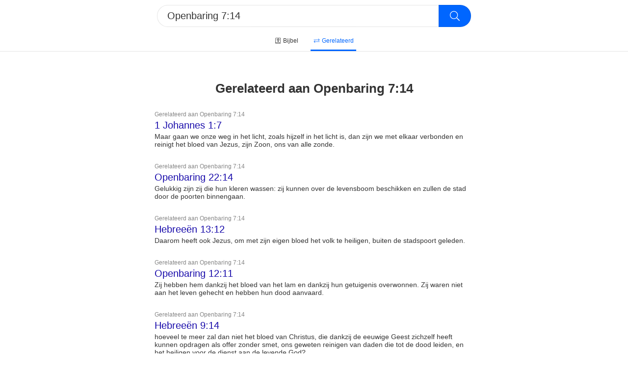

--- FILE ---
content_type: text/html; charset=utf-8
request_url: https://www.opendebijbel.nl/?search=Openbaring+7%3A14&t=reference
body_size: 5088
content:
<!DOCTYPE html><html><head><script async="" src="https://www.googletagmanager.com/gtag/js?id=UA-82243771-1"></script><script>
            window.dataLayer = window.dataLayer || [];
            function gtag(){dataLayer.push(arguments);}
            gtag('js', new Date());
            gtag('config', 'UA-82243771-1', {
              page_path: window.location.pathname,
            });
          </script><link rel="search" type="application/opensearchdescription+xml" title="Open de Bijbel" href="/opensearch.xml"/><meta name="viewport" content="width=device-width"/><meta charSet="utf-8"/><title>Gerelateerd aan Openbaring 7:14</title><link rel="icon" href="/favicon.ico"/><link rel="canonical" href="/?search=openbaring 7:14&amp;t=reference"/><meta name="next-head-count" content="5"/><link rel="preload" href="/_next/static/css/60d27b16fb8965615cd5.css" as="style"/><link rel="stylesheet" href="/_next/static/css/60d27b16fb8965615cd5.css" data-n-g=""/><noscript data-n-css=""></noscript><link rel="preload" href="/_next/static/chunks/main-c21a26cfea2fc746cacf.js" as="script"/><link rel="preload" href="/_next/static/chunks/webpack-982b7ed46289d4ccc74e.js" as="script"/><link rel="preload" href="/_next/static/chunks/framework.8994e2240bb3bb89a446.js" as="script"/><link rel="preload" href="/_next/static/chunks/958b4c57.84eea066551e7e1a72bd.js" as="script"/><link rel="preload" href="/_next/static/chunks/c943faba.c0609bffd1af5daa7176.js" as="script"/><link rel="preload" href="/_next/static/chunks/3ef630e34cd10ba68f9d468ac363ff81c534e1e9.1f52a3ec41a5d5095e70.js" as="script"/><link rel="preload" href="/_next/static/chunks/71247caf95475e3ea7f9a0f8a30beb258b23d005.2c2db121ae8d8619b59b.js" as="script"/><link rel="preload" href="/_next/static/chunks/pages/_app-0b1b1e0016f9a2e2d20e.js" as="script"/><link rel="preload" href="/_next/static/chunks/pages/index-a88d0f8d189d109325f7.js" as="script"/></head><body><div id="__next"><div class="container"><main><div></div><div class="search-bar sticky"><form><div class="search-holder"><input type="search" name="search" novalidate="" autoCorrect="off" autoCapitalize="off" spellcheck="false" placeholder="fil 4:3 of psalm 36:8-10" enterkeyhint="search" aria-label="Doorzoek de bijbel"/><div class="icon"><svg aria-hidden="true" focusable="false" data-prefix="fal" data-icon="search" class="svg-inline--fa fa-search fa-w-16 fa-fw " role="img" xmlns="http://www.w3.org/2000/svg" viewBox="0 0 512 512"><path fill="currentColor" d="M508.5 481.6l-129-129c-2.3-2.3-5.3-3.5-8.5-3.5h-10.3C395 312 416 262.5 416 208 416 93.1 322.9 0 208 0S0 93.1 0 208s93.1 208 208 208c54.5 0 104-21 141.1-55.2V371c0 3.2 1.3 6.2 3.5 8.5l129 129c4.7 4.7 12.3 4.7 17 0l9.9-9.9c4.7-4.7 4.7-12.3 0-17zM208 384c-97.3 0-176-78.7-176-176S110.7 32 208 32s176 78.7 176 176-78.7 176-176 176z"></path></svg></div><input type="submit"/></div></form><div class="search-options"><a class="search-option" href="/?search=Openbaring+7%3A14&amp;t=bible"><svg aria-hidden="true" focusable="false" data-prefix="fal" data-icon="bible" class="svg-inline--fa fa-bible fa-w-14 fa-fw " role="img" xmlns="http://www.w3.org/2000/svg" viewBox="0 0 448 512"><path fill="currentColor" d="M448 392V24c0-13.3-10.7-24-24-24H80C35.8 0 0 35.8 0 80v368c0 35.35 28.65 64 64 64h372c6.6 0 12-5.4 12-12v-8c0-6.6-5.4-12-12-12h-3.3c-4-20.2-3.2-49.7.4-65.8 8.7-3.6 14.9-12.2 14.9-22.2zm-43.7 88H64c-17.67 0-32-14.33-32-32s14.33-32 32-32h340.3c-2.9 18.8-3.1 43.6 0 64zm11.7-96H64c-11.72 0-22.55 3.38-32 8.88V80c0-26.5 21.5-48 48-48h336v352zM152 224h40v104c0 13.23 10.78 24 24 24h48c13.22 0 24-10.77 24-24V224h40c13.22 0 24-10.77 24-24v-48c0-13.23-10.78-24-24-24h-40V88c0-13.23-10.78-24-24-24h-48c-13.22 0-24 10.77-24 24v40h-40c-13.22 0-24 10.77-24 24v48c0 13.23 10.78 24 24 24zm8-64h64V96h32v64h64v32h-64v128h-32V192h-64v-32z"></path></svg>Bijbel</a><a class="search-option active" href="/?search=Openbaring+7%3A14&amp;t=reference"><svg aria-hidden="true" focusable="false" data-prefix="fal" data-icon="exchange" class="svg-inline--fa fa-exchange fa-w-16 fa-fw " role="img" xmlns="http://www.w3.org/2000/svg" viewBox="0 0 512 512"><path fill="currentColor" d="M508.485 184.485l-92.485 92c-4.687 4.686-12.284 4.686-16.97 0l-7.071-7.07c-4.687-4.686-4.687-12.284 0-16.971L452.893 192H12c-6.627 0-12-5.373-12-12v-8c0-6.627 5.373-12 12-12h440.905l-60.946-60.444c-4.687-4.686-4.687-12.284 0-16.971l7.07-7.07c4.687-4.686 12.284-4.686 16.971 0l92.485 92c4.687 4.686 4.686 12.284 0 16.97zm-504.97 160l92.485 92c4.687 4.686 12.284 4.686 16.971 0l7.07-7.07c4.687-4.686 4.687-12.284 0-16.971L59.095 352H500c6.627 0 12-5.373 12-12v-8c0-6.627-5.373-12-12-12H59.107l60.934-60.444c4.687-4.686 4.687-12.284 0-16.971l-7.071-7.07c-4.686-4.686-12.284-4.687-16.97 0l-92.485 92c-4.686 4.686-4.687 12.284 0 16.97z"></path></svg>Gerelateerd</a></div></div><div style="height:105px"></div><div style="height:3rem"></div><h1>Gerelateerd aan Openbaring 7:14</h1><div class="search-results"><div class="search-result-item"><cite class="cite">Gerelateerd aan Openbaring 7:14</cite><a title="1 Johannes 1:7" href="/?search=1%20Johannes%201:7"><h2>1 Johannes 1:7</h2></a><div class="content">Maar gaan we onze weg in het licht, zoals hijzelf in het licht is, dan zijn we met elkaar verbonden en reinigt het bloed van Jezus, zijn Zoon, ons van alle zonde.</div></div><div class="search-result-item"><cite class="cite">Gerelateerd aan Openbaring 7:14</cite><a title="Openbaring 22:14" href="/?search=Openbaring%2022:14"><h2>Openbaring 22:14</h2></a><div class="content">Gelukkig zijn zij die hun kleren wassen: zij kunnen over de levensboom beschikken en zullen de stad door de poorten binnengaan.</div></div><div class="search-result-item"><cite class="cite">Gerelateerd aan Openbaring 7:14</cite><a title="Hebreeën 13:12" href="/?search=Hebree%C3%ABn%2013:12"><h2>Hebreeën 13:12</h2></a><div class="content">Daarom heeft ook Jezus, om met zijn eigen bloed het volk te heiligen, buiten de stadspoort geleden.</div></div><div class="search-result-item"><cite class="cite">Gerelateerd aan Openbaring 7:14</cite><a title="Openbaring 12:11" href="/?search=Openbaring%2012:11"><h2>Openbaring 12:11</h2></a><div class="content">Zij hebben hem dankzij het bloed van het lam en dankzij hun getuigenis overwonnen. Zij waren niet aan het leven gehecht en hebben hun dood aanvaard.</div></div><div class="search-result-item"><cite class="cite">Gerelateerd aan Openbaring 7:14</cite><a title="Hebreeën 9:14" href="/?search=Hebree%C3%ABn%209:14"><h2>Hebreeën 9:14</h2></a><div class="content">hoeveel te meer zal dan niet het bloed van Christus, die dankzij de eeuwige Geest zichzelf heeft kunnen opdragen als offer zonder smet, ons geweten reinigen van daden die tot de dood leiden, en het heiligen voor de dienst aan de levende God?</div></div><div class="search-result-item"><cite class="cite">Gerelateerd aan Openbaring 7:14</cite><a title="Openbaring 1:5" href="/?search=Openbaring%201:5"><h2>Openbaring 1:5</h2></a><div class="content">en van Jezus Christus, de betrouwbare getuige, de eerstgeborene van de doden, de heerser over de vorsten van de aarde. Aan hem die ons liefheeft en ons van onze zonden heeft bevrijd door zijn bloed,</div></div><div class="search-result-item"><cite class="cite">Gerelateerd aan Openbaring 7:14</cite><a title="Zacharia 3:3" href="/?search=Zacharia%203:3"><h2>Zacharia 3:3</h2></a><div class="content">Nu was Jozua in vuile kleren voor de engel verschenen.</div></div><div class="search-result-item"><cite class="cite">Gerelateerd aan Openbaring 7:14</cite><a title="Jesaja 1:18" href="/?search=Jesaja%201:18"><h2>Jesaja 1:18</h2></a><div class="content">De HEER zegt: Laten we zien wie er in zijn recht staat. Al zijn je zonden rood als scharlaken, ze worden wit als sneeuw, al zijn ze rood als purper, ze worden wit als wol.</div></div><div class="search-result-item"><cite class="cite">Gerelateerd aan Openbaring 7:14</cite><a title="Efeze 5:26" href="/?search=Efeze%205:26"><h2>Efeze 5:26</h2></a><div class="content">om haar te heiligen, haar te reinigen met water en woorden</div></div><div class="search-result-item"><cite class="cite">Gerelateerd aan Openbaring 7:14</cite><a title="Openbaring 5:9" href="/?search=Openbaring%205:9"><h2>Openbaring 5:9</h2></a><div class="content">En ze zetten een nieuw lied in: i &#x27;U verdient het om de boekrol te ontvangen en zijn zegels te verbreken. Want u bent geslacht en met uw bloed hebt u voor God mensen gekocht uit alle landen en volken, van elke stam en taal.</div></div><div class="search-result-item"><cite class="cite">Gerelateerd aan Openbaring 7:14</cite><a title="1 Petrus 1:19" href="/?search=1%20Petrus%201:19"><h2>1 Petrus 1:19</h2></a><div class="content">maar met kostbaar bloed, van een lam zonder smet of gebrek, van Christus.</div></div><div class="search-result-item"><cite class="cite">Gerelateerd aan Openbaring 7:14</cite><a title="1 Korinthe 6:11" href="/?search=1%20Korinthe%206:11"><h2>1 Korinthe 6:11</h2></a><div class="content">Sommigen van u zijn dat ooit geweest, maar u bent gereinigd, u bent geheiligd, u bent rechtvaardig verklaard in de naam van de Heer Jezus Christus en door de Geest van onze God.</div></div><div class="search-result-item"><cite class="cite">Gerelateerd aan Openbaring 7:14</cite><a title="Mattheüs 24:21" href="/?search=Matthe%C3%BCs%2024:21"><h2>Mattheüs 24:21</h2></a><div class="content">Want het zal een tijd zijn van enorme verschrikkingen, zoals er sinds het ontstaan van de wereld tot nu nooit geweest zijn en er ook niet meer zullen komen.</div></div><div class="search-result-item"><cite class="cite">Gerelateerd aan Openbaring 7:14</cite><a title="Johannes 13:8" href="/?search=Johannes%2013:8"><h2>Johannes 13:8</h2></a><div class="content">‘O nee, ‘zei Petrus, ‘míjn voeten zult u niet wassen, nooit!’ Maar toen Jezus zei: ‘Als ik ze niet mag wassen, kun je niet bij mij horen,‘</div></div><div class="search-result-item"><cite class="cite">Gerelateerd aan Openbaring 7:14</cite><a title="Zacharia 13:1" href="/?search=Zacharia%2013:1"><h2>Zacharia 13:1</h2></a><div class="content">Op die dag zal er een bron ontspringen waarin de nakomelingen van David en de inwoners van Jeruzalem hun zonde en onreinheid kunnen afwassen.</div></div><div class="search-result-item"><cite class="cite">Gerelateerd aan Openbaring 7:14</cite><a title="Handelingen 14:22" href="/?search=Handelingen%2014:22"><h2>Handelingen 14:22</h2></a><div class="content">Ze bemoedigden de leerlingen en spoorden hen aan te volharden in het geloof, maar wezen hun erop ‘dat wij pas na veel beproevingen het koninkrijk van God binnen kunnen gaan’.</div></div><div class="search-result-item"><cite class="cite">Gerelateerd aan Openbaring 7:14</cite><a title="Johannes 16:33" href="/?search=Johannes%2016:33"><h2>Johannes 16:33</h2></a><div class="content">Ik heb dit gezegd opdat jullie vrede vinden bij mij. Jullie zullen het zwaar te verduren krijgen in de wereld, maar houd moed: ik heb de wereld overwonnen.’</div></div><div class="search-result-item"><cite class="cite">Gerelateerd aan Openbaring 7:14</cite><a title="Openbaring 2:9" href="/?search=Openbaring%202:9"><h2>Openbaring 2:9</h2></a><div class="content">Ik weet van de ellende en de armoede waarin u verkeert, hoewel u rijk bent. Ik weet hoe u belasterd wordt door mensen die zich Joden noemen en het niet zijn, maar bij Satan horen.</div></div><div class="search-result-item"><cite class="cite">Gerelateerd aan Openbaring 7:14</cite><a title="Romeinen 5:3" href="/?search=Romeinen%205:3"><h2>Romeinen 5:3</h2></a><div class="content">En dat niet alleen, we prijzen ons zelfs gelukkig onder alle ellende, omdat we weten dat ellende tot volharding leidt,</div></div><div class="search-result-item"><cite class="cite">Gerelateerd aan Openbaring 7:14</cite><a title="Openbaring 17:6" href="/?search=Openbaring%2017:6"><h2>Openbaring 17:6</h2></a><div class="content">Ik zag dat de vrouw dronken was van het bloed van de heiligen en het bloed van hen die van Jezus hadden getuigd. Ik was ontzet toen ik haar zag.</div></div></div><div class="paging"><div class="between"></div><div class="page active">1</div><div class="page">2</div><div class="button"><div>Volgende</div><svg aria-hidden="true" focusable="false" data-prefix="fal" data-icon="chevron-right" class="svg-inline--fa fa-chevron-right fa-w-8 fa-fw " role="img" xmlns="http://www.w3.org/2000/svg" viewBox="0 0 256 512"><path fill="currentColor" d="M17.525 36.465l-7.071 7.07c-4.686 4.686-4.686 12.284 0 16.971L205.947 256 10.454 451.494c-4.686 4.686-4.686 12.284 0 16.971l7.071 7.07c4.686 4.686 12.284 4.686 16.97 0l211.051-211.05c4.686-4.686 4.686-12.284 0-16.971L34.495 36.465c-4.686-4.687-12.284-4.687-16.97 0z"></path></svg></div><div class="button"><svg aria-hidden="true" focusable="false" data-prefix="fal" data-icon="chevron-double-right" class="svg-inline--fa fa-chevron-double-right fa-w-12 fa-fw " role="img" xmlns="http://www.w3.org/2000/svg" viewBox="0 0 384 512"><path fill="currentColor" d="M34.5 36.5l211.1 211c4.7 4.7 4.7 12.3 0 17l-211.1 211c-4.7 4.7-12.3 4.7-17 0l-7.1-7.1c-4.7-4.7-4.7-12.3 0-17L205.9 256 10.5 60.5c-4.7-4.7-4.7-12.3 0-17l7.1-7.1c4.6-4.6 12.2-4.6 16.9.1zm111 0l-7.1 7.1c-4.7 4.7-4.7 12.3 0 17L333.9 256 138.5 451.5c-4.7 4.7-4.7 12.3 0 17l7.1 7.1c4.7 4.7 12.3 4.7 17 0l211.1-211c4.7-4.7 4.7-12.3 0-17l-211.1-211c-4.8-4.8-12.4-4.8-17.1-.1z"></path></svg></div></div></main><footer><a class="typeform-share button" href="https://opendebijbel.typeform.com/to/Zt8mE8" target="_blank">Feedback geven? Graag!</a><div class="divider">•</div><a target="_blank" href="/changelog">Changelog</a></footer></div></div><script id="__NEXT_DATA__" type="application/json">{"props":{"pageProps":{"title":"Gerelateerd aan Openbaring 7:14","results":{"count":23,"results":[{"cite":"Gerelateerd aan Openbaring 7:14","link":"/?search=1 Johannes 1:7","title":"1 Johannes 1:7","description":"Maar gaan we onze weg in het licht, zoals hijzelf in het licht is, dan zijn we met elkaar verbonden en reinigt het bloed van Jezus, zijn Zoon, ons van alle zonde.","votes":33},{"cite":"Gerelateerd aan Openbaring 7:14","link":"/?search=Openbaring 22:14","title":"Openbaring 22:14","description":"Gelukkig zijn zij die hun kleren wassen: zij kunnen over de levensboom beschikken en zullen de stad door de poorten binnengaan.","votes":29},{"cite":"Gerelateerd aan Openbaring 7:14","link":"/?search=Hebreeën 13:12","title":"Hebreeën 13:12","description":"Daarom heeft ook Jezus, om met zijn eigen bloed het volk te heiligen, buiten de stadspoort geleden.","votes":25},{"cite":"Gerelateerd aan Openbaring 7:14","link":"/?search=Openbaring 12:11","title":"Openbaring 12:11","description":"Zij hebben hem dankzij het bloed van het lam en dankzij hun getuigenis overwonnen. Zij waren niet aan het leven gehecht en hebben hun dood aanvaard.","votes":23},{"cite":"Gerelateerd aan Openbaring 7:14","link":"/?search=Hebreeën 9:14","title":"Hebreeën 9:14","description":"hoeveel te meer zal dan niet het bloed van Christus, die dankzij de eeuwige Geest zichzelf heeft kunnen opdragen als offer zonder smet, ons geweten reinigen van daden die tot de dood leiden, en het heiligen voor de dienst aan de levende God?","votes":22},{"cite":"Gerelateerd aan Openbaring 7:14","link":"/?search=Openbaring 1:5","title":"Openbaring 1:5","description":"en van Jezus Christus, de betrouwbare getuige, de eerstgeborene van de doden, de heerser over de vorsten van de aarde. Aan hem die ons liefheeft en ons van onze zonden heeft bevrijd door zijn bloed,","votes":21},{"cite":"Gerelateerd aan Openbaring 7:14","link":"/?search=Zacharia 3:3","title":"Zacharia 3:3","description":"Nu was Jozua in vuile kleren voor de engel verschenen.","votes":15},{"cite":"Gerelateerd aan Openbaring 7:14","link":"/?search=Jesaja 1:18","title":"Jesaja 1:18","description":"De HEER zegt: Laten we zien wie er in zijn recht staat. Al zijn je zonden rood als scharlaken, ze worden wit als sneeuw, al zijn ze rood als purper, ze worden wit als wol.","votes":15},{"cite":"Gerelateerd aan Openbaring 7:14","link":"/?search=Efeze 5:26","title":"Efeze 5:26","description":"om haar te heiligen, haar te reinigen met water en woorden","votes":13},{"cite":"Gerelateerd aan Openbaring 7:14","link":"/?search=Openbaring 5:9","title":"Openbaring 5:9","description":"En ze zetten een nieuw lied in: i 'U verdient het om de boekrol te ontvangen en zijn zegels te verbreken. Want u bent geslacht en met uw bloed hebt u voor God mensen gekocht uit alle landen en volken, van elke stam en taal.","votes":12},{"cite":"Gerelateerd aan Openbaring 7:14","link":"/?search=1 Petrus 1:19","title":"1 Petrus 1:19","description":"maar met kostbaar bloed, van een lam zonder smet of gebrek, van Christus.","votes":12},{"cite":"Gerelateerd aan Openbaring 7:14","link":"/?search=1 Korinthe 6:11","title":"1 Korinthe 6:11","description":"Sommigen van u zijn dat ooit geweest, maar u bent gereinigd, u bent geheiligd, u bent rechtvaardig verklaard in de naam van de Heer Jezus Christus en door de Geest van onze God.","votes":11},{"cite":"Gerelateerd aan Openbaring 7:14","link":"/?search=Mattheüs 24:21","title":"Mattheüs 24:21","description":"Want het zal een tijd zijn van enorme verschrikkingen, zoals er sinds het ontstaan van de wereld tot nu nooit geweest zijn en er ook niet meer zullen komen.","votes":9},{"cite":"Gerelateerd aan Openbaring 7:14","link":"/?search=Johannes 13:8","title":"Johannes 13:8","description":"‘O nee, ‘zei Petrus, ‘míjn voeten zult u niet wassen, nooit!’ Maar toen Jezus zei: ‘Als ik ze niet mag wassen, kun je niet bij mij horen,‘","votes":6},{"cite":"Gerelateerd aan Openbaring 7:14","link":"/?search=Zacharia 13:1","title":"Zacharia 13:1","description":"Op die dag zal er een bron ontspringen waarin de nakomelingen van David en de inwoners van Jeruzalem hun zonde en onreinheid kunnen afwassen.","votes":6},{"cite":"Gerelateerd aan Openbaring 7:14","link":"/?search=Handelingen 14:22","title":"Handelingen 14:22","description":"Ze bemoedigden de leerlingen en spoorden hen aan te volharden in het geloof, maar wezen hun erop ‘dat wij pas na veel beproevingen het koninkrijk van God binnen kunnen gaan’.","votes":4},{"cite":"Gerelateerd aan Openbaring 7:14","link":"/?search=Johannes 16:33","title":"Johannes 16:33","description":"Ik heb dit gezegd opdat jullie vrede vinden bij mij. Jullie zullen het zwaar te verduren krijgen in de wereld, maar houd moed: ik heb de wereld overwonnen.’","votes":4},{"cite":"Gerelateerd aan Openbaring 7:14","link":"/?search=Openbaring 2:9","title":"Openbaring 2:9","description":"Ik weet van de ellende en de armoede waarin u verkeert, hoewel u rijk bent. Ik weet hoe u belasterd wordt door mensen die zich Joden noemen en het niet zijn, maar bij Satan horen.","votes":4},{"cite":"Gerelateerd aan Openbaring 7:14","link":"/?search=Romeinen 5:3","title":"Romeinen 5:3","description":"En dat niet alleen, we prijzen ons zelfs gelukkig onder alle ellende, omdat we weten dat ellende tot volharding leidt,","votes":4},{"cite":"Gerelateerd aan Openbaring 7:14","link":"/?search=Openbaring 17:6","title":"Openbaring 17:6","description":"Ik zag dat de vrouw dronken was van het bloed van de heiligen en het bloed van hen die van Jezus hadden getuigd. Ik was ontzet toen ik haar zag.","votes":3}]},"bibleDetected":"Openbaring 7:14","locationsDetected":false,"relatedDetected":23,"status":200,"search":"Openbaring 7:14","searchTab":"reference","page":1},"__N_SSP":true},"page":"/","query":{"search":"Openbaring 7:14","t":"reference"},"buildId":"3REunzGsw3c3GSD5VomST","isFallback":false,"gssp":true,"customServer":true}</script><script nomodule="" src="/_next/static/chunks/polyfills-0cbe931c47cdbe5f247d.js"></script><script src="/_next/static/chunks/main-c21a26cfea2fc746cacf.js" async=""></script><script src="/_next/static/chunks/webpack-982b7ed46289d4ccc74e.js" async=""></script><script src="/_next/static/chunks/framework.8994e2240bb3bb89a446.js" async=""></script><script src="/_next/static/chunks/958b4c57.84eea066551e7e1a72bd.js" async=""></script><script src="/_next/static/chunks/c943faba.c0609bffd1af5daa7176.js" async=""></script><script src="/_next/static/chunks/3ef630e34cd10ba68f9d468ac363ff81c534e1e9.1f52a3ec41a5d5095e70.js" async=""></script><script src="/_next/static/chunks/71247caf95475e3ea7f9a0f8a30beb258b23d005.2c2db121ae8d8619b59b.js" async=""></script><script src="/_next/static/chunks/pages/_app-0b1b1e0016f9a2e2d20e.js" async=""></script><script src="/_next/static/chunks/pages/index-a88d0f8d189d109325f7.js" async=""></script><script src="/_next/static/3REunzGsw3c3GSD5VomST/_buildManifest.js" async=""></script><script src="/_next/static/3REunzGsw3c3GSD5VomST/_ssgManifest.js" async=""></script></body></html>

--- FILE ---
content_type: application/javascript; charset=UTF-8
request_url: https://www.opendebijbel.nl/_next/static/chunks/pages/index-a88d0f8d189d109325f7.js
body_size: 11130
content:
_N_E=(window.webpackJsonp_N_E=window.webpackJsonp_N_E||[]).push([[11],{"/0+H":function(e,t,n){"use strict";t.__esModule=!0,t.isInAmpMode=i,t.useAmp=function(){return i(a.default.useContext(o.AmpStateContext))};var r,a=(r=n("q1tI"))&&r.__esModule?r:{default:r},o=n("lwAK");function i(){var e=arguments.length>0&&void 0!==arguments[0]?arguments[0]:{},t=e.ampFirst,n=void 0!==t&&t,r=e.hybrid,a=void 0!==r&&r,o=e.hasQuery,i=void 0!==o&&o;return n||a&&i}},"2qu3":function(e,t,n){"use strict";var r=n("lSNA"),a=n("lwsE"),o=n("W8MJ");function i(e,t){var n=Object.keys(e);if(Object.getOwnPropertySymbols){var r=Object.getOwnPropertySymbols(e);t&&(r=r.filter((function(t){return Object.getOwnPropertyDescriptor(e,t).enumerable}))),n.push.apply(n,r)}return n}function l(e){for(var t=1;t<arguments.length;t++){var n=null!=arguments[t]?arguments[t]:{};t%2?i(Object(n),!0).forEach((function(t){r(e,t,n[t])})):Object.getOwnPropertyDescriptors?Object.defineProperties(e,Object.getOwnPropertyDescriptors(n)):i(Object(n)).forEach((function(t){Object.defineProperty(e,t,Object.getOwnPropertyDescriptor(n,t))}))}return e}function u(e,t){var n;if("undefined"===typeof Symbol||null==e[Symbol.iterator]){if(Array.isArray(e)||(n=function(e,t){if(!e)return;if("string"===typeof e)return s(e,t);var n=Object.prototype.toString.call(e).slice(8,-1);"Object"===n&&e.constructor&&(n=e.constructor.name);if("Map"===n||"Set"===n)return Array.from(e);if("Arguments"===n||/^(?:Ui|I)nt(?:8|16|32)(?:Clamped)?Array$/.test(n))return s(e,t)}(e))||t&&e&&"number"===typeof e.length){n&&(e=n);var r=0,a=function(){};return{s:a,n:function(){return r>=e.length?{done:!0}:{done:!1,value:e[r++]}},e:function(e){throw e},f:a}}throw new TypeError("Invalid attempt to iterate non-iterable instance.\nIn order to be iterable, non-array objects must have a [Symbol.iterator]() method.")}var o,i=!0,l=!1;return{s:function(){n=e[Symbol.iterator]()},n:function(){var e=n.next();return i=e.done,e},e:function(e){l=!0,o=e},f:function(){try{i||null==n.return||n.return()}finally{if(l)throw o}}}}function s(e,t){(null==t||t>e.length)&&(t=e.length);for(var n=0,r=new Array(t);n<t;n++)r[n]=e[n];return r}t.__esModule=!0,t.default=void 0;var c,f=(c=n("q1tI"))&&c.__esModule?c:{default:c},d=n("8L3h"),p=n("jwwS");var h=[],b=[],v=!1;function m(e){var t=e(),n={loading:!0,loaded:null,error:null};return n.promise=t.then((function(e){return n.loading=!1,n.loaded=e,e})).catch((function(e){throw n.loading=!1,n.error=e,e})),n}function y(e){var t={loading:!1,loaded:{},error:null},n=[];try{Object.keys(e).forEach((function(r){var a=m(e[r]);a.loading?t.loading=!0:(t.loaded[r]=a.loaded,t.error=a.error),n.push(a.promise),a.promise.then((function(e){t.loaded[r]=e})).catch((function(e){t.error=e}))}))}catch(r){t.error=r}return t.promise=Promise.all(n).then((function(e){return t.loading=!1,e})).catch((function(e){throw t.loading=!1,e})),t}function g(e,t){return f.default.createElement(function(e){return e&&e.__esModule?e.default:e}(e),t)}function k(e,t){var n=Object.assign({loader:null,loading:null,delay:200,timeout:null,render:g,webpack:null,modules:null},t),r=null;function a(){if(!r){var t=new O(e,n);r={getCurrentValue:t.getCurrentValue.bind(t),subscribe:t.subscribe.bind(t),retry:t.retry.bind(t),promise:t.promise.bind(t)}}return r.promise()}if(!v&&"function"===typeof n.webpack){var o=n.webpack();b.push((function(e){var t,n=u(o);try{for(n.s();!(t=n.n()).done;){var r=t.value;if(-1!==e.indexOf(r))return a()}}catch(i){n.e(i)}finally{n.f()}}))}var i=function(e,t){a();var o=f.default.useContext(p.LoadableContext),i=(0,d.useSubscription)(r);return f.default.useImperativeHandle(t,(function(){return{retry:r.retry}}),[]),o&&Array.isArray(n.modules)&&n.modules.forEach((function(e){o(e)})),f.default.useMemo((function(){return i.loading||i.error?f.default.createElement(n.loading,{isLoading:i.loading,pastDelay:i.pastDelay,timedOut:i.timedOut,error:i.error,retry:r.retry}):i.loaded?n.render(i.loaded,e):null}),[e,i])};return i.preload=function(){return a()},i.displayName="LoadableComponent",f.default.forwardRef(i)}var O=function(){function e(t,n){a(this,e),this._loadFn=t,this._opts=n,this._callbacks=new Set,this._delay=null,this._timeout=null,this.retry()}return o(e,[{key:"promise",value:function(){return this._res.promise}},{key:"retry",value:function(){var e=this;this._clearTimeouts(),this._res=this._loadFn(this._opts.loader),this._state={pastDelay:!1,timedOut:!1};var t=this._res,n=this._opts;t.loading&&("number"===typeof n.delay&&(0===n.delay?this._state.pastDelay=!0:this._delay=setTimeout((function(){e._update({pastDelay:!0})}),n.delay)),"number"===typeof n.timeout&&(this._timeout=setTimeout((function(){e._update({timedOut:!0})}),n.timeout))),this._res.promise.then((function(){e._update({}),e._clearTimeouts()})).catch((function(t){e._update({}),e._clearTimeouts()})),this._update({})}},{key:"_update",value:function(e){this._state=l(l({},this._state),{},{error:this._res.error,loaded:this._res.loaded,loading:this._res.loading},e),this._callbacks.forEach((function(e){return e()}))}},{key:"_clearTimeouts",value:function(){clearTimeout(this._delay),clearTimeout(this._timeout)}},{key:"getCurrentValue",value:function(){return this._state}},{key:"subscribe",value:function(e){var t=this;return this._callbacks.add(e),function(){t._callbacks.delete(e)}}}]),e}();function j(e){return k(m,e)}function w(e,t){for(var n=[];e.length;){var r=e.pop();n.push(r(t))}return Promise.all(n).then((function(){if(e.length)return w(e,t)}))}j.Map=function(e){if("function"!==typeof e.render)throw new Error("LoadableMap requires a `render(loaded, props)` function");return k(y,e)},j.preloadAll=function(){return new Promise((function(e,t){w(h).then(e,t)}))},j.preloadReady=function(){var e=arguments.length>0&&void 0!==arguments[0]?arguments[0]:[];return new Promise((function(t){var n=function(){return v=!0,t()};w(b,e).then(n,n)}))},window.__NEXT_PRELOADREADY=j.preloadReady;var _=j;t.default=_},"7W2i":function(e,t,n){var r=n("SksO");e.exports=function(e,t){if("function"!==typeof t&&null!==t)throw new TypeError("Super expression must either be null or a function");e.prototype=Object.create(t&&t.prototype,{constructor:{value:e,writable:!0,configurable:!0}}),t&&r(e,t)}},"8Kt/":function(e,t,n){"use strict";n("lSNA");t.__esModule=!0,t.defaultHead=c,t.default=void 0;var r,a=function(e){if(e&&e.__esModule)return e;if(null===e||"object"!==typeof e&&"function"!==typeof e)return{default:e};var t=s();if(t&&t.has(e))return t.get(e);var n={},r=Object.defineProperty&&Object.getOwnPropertyDescriptor;for(var a in e)if(Object.prototype.hasOwnProperty.call(e,a)){var o=r?Object.getOwnPropertyDescriptor(e,a):null;o&&(o.get||o.set)?Object.defineProperty(n,a,o):n[a]=e[a]}n.default=e,t&&t.set(e,n);return n}(n("q1tI")),o=(r=n("Xuae"))&&r.__esModule?r:{default:r},i=n("lwAK"),l=n("FYa8"),u=n("/0+H");function s(){if("function"!==typeof WeakMap)return null;var e=new WeakMap;return s=function(){return e},e}function c(){var e=arguments.length>0&&void 0!==arguments[0]&&arguments[0],t=[a.default.createElement("meta",{charSet:"utf-8"})];return e||t.push(a.default.createElement("meta",{name:"viewport",content:"width=device-width"})),t}function f(e,t){return"string"===typeof t||"number"===typeof t?e:t.type===a.default.Fragment?e.concat(a.default.Children.toArray(t.props.children).reduce((function(e,t){return"string"===typeof t||"number"===typeof t?e:e.concat(t)}),[])):e.concat(t)}var d=["name","httpEquiv","charSet","itemProp"];function p(e,t){return e.reduce((function(e,t){var n=a.default.Children.toArray(t.props.children);return e.concat(n)}),[]).reduce(f,[]).reverse().concat(c(t.inAmpMode)).filter(function(){var e=new Set,t=new Set,n=new Set,r={};return function(a){var o=!0;if(a.key&&"number"!==typeof a.key&&a.key.indexOf("$")>0){var i=a.key.slice(a.key.indexOf("$")+1);e.has(i)?o=!1:e.add(i)}switch(a.type){case"title":case"base":t.has(a.type)?o=!1:t.add(a.type);break;case"meta":for(var l=0,u=d.length;l<u;l++){var s=d[l];if(a.props.hasOwnProperty(s))if("charSet"===s)n.has(s)?o=!1:n.add(s);else{var c=a.props[s],f=r[s]||new Set;f.has(c)?o=!1:(f.add(c),r[s]=f)}}}return o}}()).reverse().map((function(e,t){var n=e.key||t;return a.default.cloneElement(e,{key:n})}))}function h(e){var t=e.children,n=(0,a.useContext)(i.AmpStateContext),r=(0,a.useContext)(l.HeadManagerContext);return a.default.createElement(o.default,{reduceComponentsToState:p,headManager:r,inAmpMode:(0,u.isInAmpMode)(n)},t)}h.rewind=function(){};var b=h;t.default=b},Bnag:function(e,t){e.exports=function(){throw new TypeError("Invalid attempt to spread non-iterable instance.\nIn order to be iterable, non-array objects must have a [Symbol.iterator]() method.")}},Dwqx:function(e,t){e.exports=function(e,t,n){var r=e+" "+t;if((n=Array.isArray(n)?n:n.split(",")).sort((function(e,t){return e-t})),!n.includes("0")){var a=[],o=[],i=void 0;n.map((function(e){e=parseInt(e),i&&i+1!==e&&(a.push(o),o=[]),0===o.length?o[0]=e:o[1]=e,i=e})),o.length>0&&a.push(o);var l=a.map((function(e){return e.length>1?e[0]+"-"+e[1]:e[0]}));l.length>0&&(r+=":"+l.join(", "))}return r}},EbDI:function(e,t){e.exports=function(e){if("undefined"!==typeof Symbol&&Symbol.iterator in Object(e))return Array.from(e)}},FYa8:function(e,t,n){"use strict";var r;t.__esModule=!0,t.HeadManagerContext=void 0;var a=((r=n("q1tI"))&&r.__esModule?r:{default:r}).default.createContext({});t.HeadManagerContext=a},Ijbi:function(e,t,n){var r=n("WkPL");e.exports=function(e){if(Array.isArray(e))return r(e)}},Nsbk:function(e,t){function n(t){return e.exports=n=Object.setPrototypeOf?Object.getPrototypeOf:function(e){return e.__proto__||Object.getPrototypeOf(e)},n(t)}e.exports=n},PJYZ:function(e,t){e.exports=function(e){if(void 0===e)throw new ReferenceError("this hasn't been initialised - super() hasn't been called");return e}},RIqP:function(e,t,n){var r=n("Ijbi"),a=n("EbDI"),o=n("ZhPi"),i=n("Bnag");e.exports=function(e){return r(e)||a(e)||o(e)||i()}},RNiq:function(e,t,n){"use strict";n.r(t),n.d(t,"__N_SSP",(function(){return ce}));var r=n("q1tI"),a=n.n(r),o=n("7O5W"),i=n("17x9"),l=n.n(i);function u(e){return(u="function"===typeof Symbol&&"symbol"===typeof Symbol.iterator?function(e){return typeof e}:function(e){return e&&"function"===typeof Symbol&&e.constructor===Symbol&&e!==Symbol.prototype?"symbol":typeof e})(e)}function s(e,t,n){return t in e?Object.defineProperty(e,t,{value:n,enumerable:!0,configurable:!0,writable:!0}):e[t]=n,e}function c(e,t){var n=Object.keys(e);if(Object.getOwnPropertySymbols){var r=Object.getOwnPropertySymbols(e);t&&(r=r.filter((function(t){return Object.getOwnPropertyDescriptor(e,t).enumerable}))),n.push.apply(n,r)}return n}function f(e){for(var t=1;t<arguments.length;t++){var n=null!=arguments[t]?arguments[t]:{};t%2?c(Object(n),!0).forEach((function(t){s(e,t,n[t])})):Object.getOwnPropertyDescriptors?Object.defineProperties(e,Object.getOwnPropertyDescriptors(n)):c(Object(n)).forEach((function(t){Object.defineProperty(e,t,Object.getOwnPropertyDescriptor(n,t))}))}return e}function d(e,t){if(null==e)return{};var n,r,a=function(e,t){if(null==e)return{};var n,r,a={},o=Object.keys(e);for(r=0;r<o.length;r++)n=o[r],t.indexOf(n)>=0||(a[n]=e[n]);return a}(e,t);if(Object.getOwnPropertySymbols){var o=Object.getOwnPropertySymbols(e);for(r=0;r<o.length;r++)n=o[r],t.indexOf(n)>=0||Object.prototype.propertyIsEnumerable.call(e,n)&&(a[n]=e[n])}return a}function p(e){return function(e){if(Array.isArray(e)){for(var t=0,n=new Array(e.length);t<e.length;t++)n[t]=e[t];return n}}(e)||function(e){if(Symbol.iterator in Object(e)||"[object Arguments]"===Object.prototype.toString.call(e))return Array.from(e)}(e)||function(){throw new TypeError("Invalid attempt to spread non-iterable instance")}()}function h(e){return t=e,(t-=0)===t?e:(e=e.replace(/[\-_\s]+(.)?/g,(function(e,t){return t?t.toUpperCase():""}))).substr(0,1).toLowerCase()+e.substr(1);var t}function b(e){return e.split(";").map((function(e){return e.trim()})).filter((function(e){return e})).reduce((function(e,t){var n,r=t.indexOf(":"),a=h(t.slice(0,r)),o=t.slice(r+1).trim();return a.startsWith("webkit")?e[(n=a,n.charAt(0).toUpperCase()+n.slice(1))]=o:e[a]=o,e}),{})}var v=!1;try{v=!0}catch(fe){}function m(e){return o.c.icon?o.c.icon(e):null===e?null:"object"===u(e)&&e.prefix&&e.iconName?e:Array.isArray(e)&&2===e.length?{prefix:e[0],iconName:e[1]}:"string"===typeof e?{prefix:"fas",iconName:e}:void 0}function y(e,t){return Array.isArray(t)&&t.length>0||!Array.isArray(t)&&t?s({},e,t):{}}function g(e){var t=e.forwardedRef,n=d(e,["forwardedRef"]),r=n.icon,a=n.mask,i=n.symbol,l=n.className,u=n.title,c=n.titleId,h=m(r),b=y("classes",[].concat(p(function(e){var t,n=e.spin,r=e.pulse,a=e.fixedWidth,o=e.inverse,i=e.border,l=e.listItem,u=e.flip,c=e.size,f=e.rotation,d=e.pull,p=(s(t={"fa-spin":n,"fa-pulse":r,"fa-fw":a,"fa-inverse":o,"fa-border":i,"fa-li":l,"fa-flip-horizontal":"horizontal"===u||"both"===u,"fa-flip-vertical":"vertical"===u||"both"===u},"fa-".concat(c),"undefined"!==typeof c&&null!==c),s(t,"fa-rotate-".concat(f),"undefined"!==typeof f&&null!==f&&0!==f),s(t,"fa-pull-".concat(d),"undefined"!==typeof d&&null!==d),s(t,"fa-swap-opacity",e.swapOpacity),t);return Object.keys(p).map((function(e){return p[e]?e:null})).filter((function(e){return e}))}(n)),p(l.split(" ")))),O=y("transform","string"===typeof n.transform?o.c.transform(n.transform):n.transform),j=y("mask",m(a)),w=Object(o.a)(h,f({},b,{},O,{},j,{symbol:i,title:u,titleId:c}));if(!w)return function(){var e;!v&&console&&"function"===typeof console.error&&(e=console).error.apply(e,arguments)}("Could not find icon",h),null;var _=w.abstract,x={ref:t};return Object.keys(n).forEach((function(e){g.defaultProps.hasOwnProperty(e)||(x[e]=n[e])})),k(_[0],x)}g.displayName="FontAwesomeIcon",g.propTypes={border:l.a.bool,className:l.a.string,mask:l.a.oneOfType([l.a.object,l.a.array,l.a.string]),fixedWidth:l.a.bool,inverse:l.a.bool,flip:l.a.oneOf(["horizontal","vertical","both"]),icon:l.a.oneOfType([l.a.object,l.a.array,l.a.string]),listItem:l.a.bool,pull:l.a.oneOf(["right","left"]),pulse:l.a.bool,rotation:l.a.oneOf([0,90,180,270]),size:l.a.oneOf(["lg","xs","sm","1x","2x","3x","4x","5x","6x","7x","8x","9x","10x"]),spin:l.a.bool,symbol:l.a.oneOfType([l.a.bool,l.a.string]),title:l.a.string,transform:l.a.oneOfType([l.a.string,l.a.object]),swapOpacity:l.a.bool},g.defaultProps={border:!1,className:"",mask:null,fixedWidth:!1,inverse:!1,flip:null,icon:null,listItem:!1,pull:null,pulse:!1,rotation:null,size:null,spin:!1,symbol:!1,title:"",transform:null,swapOpacity:!1};var k=function e(t,n){var r=arguments.length>2&&void 0!==arguments[2]?arguments[2]:{};if("string"===typeof n)return n;var a=(n.children||[]).map((function(n){return e(t,n)})),o=Object.keys(n.attributes||{}).reduce((function(e,t){var r=n.attributes[t];switch(t){case"class":e.attrs.className=r,delete n.attributes.class;break;case"style":e.attrs.style=b(r);break;default:0===t.indexOf("aria-")||0===t.indexOf("data-")?e.attrs[t.toLowerCase()]=r:e.attrs[h(t)]=r}return e}),{attrs:{}}),i=r.style,l=void 0===i?{}:i,u=d(r,["style"]);return o.attrs.style=f({},o.attrs.style,{},l),t.apply(void 0,[n.tag,f({},o.attrs,{},u)].concat(p(a)))}.bind(null,a.a.createElement),O=n("g4pe"),j=n.n(O),w=n("YFqc"),_=n.n(w),x=n("20a2");function C(e,t){(null==t||t>e.length)&&(t=e.length);for(var n=0,r=new Array(t);n<t;n++)r[n]=e[n];return r}function S(e){return function(e){if(Array.isArray(e))return C(e)}(e)||function(e){if("undefined"!==typeof Symbol&&Symbol.iterator in Object(e))return Array.from(e)}(e)||function(e,t){if(e){if("string"===typeof e)return C(e,t);var n=Object.prototype.toString.call(e).slice(8,-1);return"Object"===n&&e.constructor&&(n=e.constructor.name),"Map"===n||"Set"===n?Array.from(e):"Arguments"===n||/^(?:Ui|I)nt(?:8|16|32)(?:Clamped)?Array$/.test(n)?C(e,t):void 0}}(e)||function(){throw new TypeError("Invalid attempt to spread non-iterable instance.\nIn order to be iterable, non-array objects must have a [Symbol.iterator]() method.")}()}function N(){return(N=Object.assign||function(e){for(var t=1;t<arguments.length;t++){var n=arguments[t];for(var r in n)Object.prototype.hasOwnProperty.call(n,r)&&(e[r]=n[r])}return e}).apply(this,arguments)}function E(e,t){if(!(e instanceof t))throw new TypeError("Cannot call a class as a function")}function P(e,t){for(var n=0;n<t.length;n++){var r=t[n];r.enumerable=r.enumerable||!1,r.configurable=!0,"value"in r&&(r.writable=!0),Object.defineProperty(e,r.key,r)}}function M(e){if(void 0===e)throw new ReferenceError("this hasn't been initialised - super() hasn't been called");return e}function R(e,t){return(R=Object.setPrototypeOf||function(e,t){return e.__proto__=t,e})(e,t)}function A(e){return(A="function"===typeof Symbol&&"symbol"===typeof Symbol.iterator?function(e){return typeof e}:function(e){return e&&"function"===typeof Symbol&&e.constructor===Symbol&&e!==Symbol.prototype?"symbol":typeof e})(e)}function D(e,t){return!t||"object"!==A(t)&&"function"!==typeof t?M(e):t}function I(e){return(I=Object.setPrototypeOf?Object.getPrototypeOf:function(e){return e.__proto__||Object.getPrototypeOf(e)})(e)}function T(e,t,n){return t in e?Object.defineProperty(e,t,{value:n,enumerable:!0,configurable:!0,writable:!0}):e[t]=n,e}var q=a.a.createElement;function L(e){var t=function(){if("undefined"===typeof Reflect||!Reflect.construct)return!1;if(Reflect.construct.sham)return!1;if("function"===typeof Proxy)return!0;try{return Date.prototype.toString.call(Reflect.construct(Date,[],(function(){}))),!0}catch(fe){return!1}}();return function(){var n,r=I(e);if(t){var a=I(this).constructor;n=Reflect.construct(r,arguments,a)}else n=r.apply(this,arguments);return D(this,n)}}var z=function(e){!function(e,t){if("function"!==typeof t&&null!==t)throw new TypeError("Super expression must either be null or a function");e.prototype=Object.create(t&&t.prototype,{constructor:{value:e,writable:!0,configurable:!0}}),t&&R(e,t)}(o,e);var t,n,r,a=L(o);function o(){var e;E(this,o);for(var t=arguments.length,n=new Array(t),r=0;r<t;r++)n[r]=arguments[r];return T(M(e=a.call.apply(a,[this].concat(n))),"state",{selected:!1}),T(M(e),"onClick",(function(){var t=!e.state.selected;e.setState({selected:t}),e.props.onClick&&e.props.onClick({verse:e.props.verse,selected:t})})),e}return t=o,(n=[{key:"componentDidUpdate",value:function(e){e.selection!==this.props.selection&&(this.props.selection.includes(this.props.verse)||this.setState({selected:!1}))}},{key:"render",value:function(){var e=["verse"];return this.props.gap&&e.push("gap"),this.state.selected&&e.push("focus"),q("div",{className:e.join(" "),onClick:this.onClick},q("span",{className:"number"},q("span",null,this.props.verse)),q("span",{className:"content"},q("span",null,this.props.content)))}}])&&P(t.prototype,n),r&&P(t,r),o}(a.a.PureComponent),F=a.a.createElement;var W=function(e){var t=[];function n(t){e.onClick&&e.onClick(t)}var r=e.vertalingen.map((function(r){var a=0===t.length,o=[],i=void 0,l=F("article",{className:"vertaling",key:r.name},F("h2",null,r.name),r.verses.map((function(r){var l=i&&i.verse+1!==r.verse;a&&(l&&(t.push(o),o=[]),0===o.length?o[0]=r.verse:o[1]=r.verse);var u=F(z,N({key:r.verse,gap:l,onClick:n,selection:e.selection},r));return i=r,u})),F("div",{className:"copyright"},r.copyright));return o.length>0&&t.push(o),l}));return F("div",{className:"vertalingen"},F("h1",null,e.title),r)},H=a.a.createElement;var U=function(e){var t=0;return H("div",{className:"search-results"},e.results&&e.results.map((function(e){t++;var n="string"===typeof e.link&&e.link.indexOf("http")>-1?H("a",{href:e.link,title:e.title},H("h2",null,e.title)):H(_.a,{href:e.link},H("a",{title:e.title},H("h2",null,e.title)));return H("div",{key:t,className:"search-result-item"},H("cite",{className:"cite"},e.cite),n,H("div",{className:"content"},e.description),void 0!==e.source&&H("div",{className:"source"},e.source))})))},B=a.a.createElement;var J=function(e){function t(t){e.onChange(t)}function n(e){t(e)}var r=Math.ceil(e.total/20);if(1===r)return null;for(var a=[],o=Math.max(1,e.page-3),i=Math.min(r,o+6),l=function(n){a.push(B("div",{key:"page-"+n,className:"page"+(e.page===n?" active":""),onClick:function(){t(n)}},n))},u=o;u<=i;u++)l(u);var s=e.page>1?B("div",{className:"button",onClick:function(){n(1)}},B(g,{icon:["fal","chevron-double-left"],fixedWidth:!0})):null,c=e.page>1?B("div",{onClick:function(){t(e.page-1)},className:"button"},B(g,{icon:["fal","chevron-left"],fixedWidth:!0}),B("div",null,"Vorige")):null,f=e.page<r?B("div",{className:"button",onClick:function(){n(r)}},B(g,{icon:["fal","chevron-double-right"],fixedWidth:!0})):null,d=e.page<r?B("div",{onClick:function(){t(e.page+1)},className:"button"},B("div",null,"Volgende"),B(g,{icon:["fal","chevron-right"],fixedWidth:!0})):null;return B("div",{className:"paging"},s,c,B("div",{className:"between"}),a.map((function(e){return e})),d,f)},V=n("Dwqx"),G=n.n(V),K=a.a.createElement;var Y=function(e){var t=Object(r.useRef)(null);if(Object(r.useEffect)((function(){e.verses.length>0?document.body.style.paddingBottom="57px":document.body.style.paddingBottom=""}),[e.verses.length]),e.verses.length>0){var n=e.verses.filter((function(e,t,n){return n.indexOf(e)===t})).sort(),o=G()(e.book,e.chapter,n);return K(a.a.Fragment,null,K("div",{className:"verse-focus"},K("button",{className:"button",ref:t,onClick:function(){return e.onFocus(o)}},"Focus op ",1===e.verses.length?"op dit vers":"op deze verzen"),K("div",{className:"close",onClick:e.onClose},K(g,{icon:["fal","times"],fixedWidth:!0}))))}return null},Z=a.a.createElement;var X=function(e){var t=Object(x.useRouter)(),n=Object(r.useState)([]),o=n[0],i=n[1];return Object(r.useEffect)((function(){var e=function(e){"Escape"===e.key&&i([])};return document.addEventListener("keyup",e),function(){document.removeEventListener("keyup",e)}}),[]),e.bible?Z(a.a.Fragment,null,Z("div",{style:{height:"3rem"}}),Z(W,{title:e.title,book:e.bible.book,chapter:e.bible.chapter,vertalingen:e.bible.vertalingen,onClick:function(e){var t=S(o);if(e.selected)t.push(parseInt(e.verse));else{var n=t.indexOf(parseInt(e.verse));n>-1&&t.splice(n,1)}i(t)},selection:o}),Z("div",{style:{fontSize:12,fontFamily:"verdana",backgroundColor:"rgba(255,255,255, 0.1)",maxWidth:500,padding:10,marginTop:50,textAlign:"center",lineHeight:"150%",color:"rgba(255,255,255, 0.5)"}},"Helaas geen NBV vertaling meer. Binnen de huidige voorwaarden van het Nederlands-Vlaams Bijbelgenootschap is dit momenteel niet toegestaan.",Z("br",null),Z("br",null),"Suggesties voor alternatieven zijn welkom via het ",Z("a",{href:"https://opendebijbel.typeform.com/to/Zt8mE8"},"feedback formulier"),"."),Z(Y,{verses:o,book:e.bible.book,chapter:e.bible.chapter,onClose:function(){i([])},onFocus:function(e){t.push({pathname:"/",query:{search:e,t:"bible"}}),i([])}})):e.searchResults&&e.searchResults.count>0?Z(a.a.Fragment,null,Z("div",{style:{height:"3rem"}}),Z(U,{results:e.searchResults.results}),Z(J,{page:e.page,onChange:function(n){t.push({pathname:"/",query:{search:e.search,t:"bible",page:n}})},total:e.searchResults.count})):Z(a.a.Fragment,null,Z("div",{style:{height:"3rem"}}),Z("div",{className:"nothing-found"},"Sorry, ik herken hier geen bijbeltekst in en kan je zoekterm ook niet terugvinden in de Bijbel.",Z("br",null),Z("br",null),'Je kan zoeken naar bijbelteksten bijvoorbeeld "',Z(_.a,{href:"/?search=joh 3:16"},Z("a",null,"Joh 3:16")),'" of "',Z(_.a,{href:"/?search=Genesis 1:10-20"},Z("a",null,"Genesis 1:10-20")),'". Ook kan je de hele bijbel doorzoeken naar teksten zoals "',Z(_.a,{href:"/?search=liefde"},Z("a",null,"liefde")),'".'))},$=a.a.createElement;var Q=function(e){var t=Object(x.useRouter)();return e.searchResults&&e.searchResults.count>0?$(a.a.Fragment,null,$("div",{style:{height:"3rem"}}),$("h1",null,e.title),$(U,{results:e.searchResults.results}),$(J,{page:e.page,onChange:function(n){t.push({pathname:"/",query:{search:e.search,t:"internet",page:n}})},total:e.searchResults.count})):void 0===e.bibleDetected?$(a.a.Fragment,null,$("div",{style:{height:"3rem"}}),$("div",{className:"nothing-found"},"Geen bijbeltekst herkend, je kan alleen artikelen zoeken op basis van een bijbeltekst.")):$(a.a.Fragment,null,$("div",{style:{height:"3rem"}}),$("div",{className:"nothing-found"},"Nog geen artikelen gevonden over deze bijbeltekst, maar dat kan binnenkort veranderen natuurlijk."))},ee=a.a.createElement;var te=function(e){var t=Object(x.useRouter)();return e.searchResults&&e.searchResults.count>0?ee(a.a.Fragment,null,ee("div",{style:{height:"3rem"}}),ee("h1",null,e.title),ee(U,{results:e.searchResults.results}),ee(J,{page:e.page,onChange:function(n){t.push({pathname:"/",query:{search:e.search,t:"reference",page:n}})},total:e.searchResults.count})):void 0===e.bibleDetected?ee(a.a.Fragment,null,ee("div",{style:{height:"3rem"}}),ee("div",{className:"nothing-found"},"Geen bijbeltekst herkend, je kan alleen gerelateerde bijbelteksten zoeken op basis van een bijbeltekst.")):ee(a.a.Fragment,null,ee("div",{style:{height:"3rem"}}),ee("div",{className:"nothing-found"},"Geen gerelateerde bijbelteksten gevonden."))},ne=n("Vvt1"),re=n.n(ne),ae=a.a.createElement;var oe=a.a.memo((function(e){var t=re()((function(){return Promise.all([n.e(0),n.e(4),n.e(13)]).then(n.bind(null,"MaU+"))}),{ssr:!1,loadableGenerated:{webpack:function(){return["MaU+"]},modules:["./Leaflet/Leaflet"]}});return ae(t,{key:"map",searchResults:e.searchResults})})),ie=a.a.createElement;var le=function(e){if(0===e.stats.length)return null;var t=e.stats.slice(0,6),n=t.slice(0,Math.ceil(t.length/2)),r=t.slice(n.length);return ie("div",{className:"stats"},ie("div",{className:"inner"},ie("h2",null,"Veelgelezen bijbelteksten"),ie("p",null,"Dit zijn de bijbelteksten die de afgelopen 7 dagen veel gelezen zijn:")),ie("div",{className:"verses"},ie("div",{className:"column"},n.map((function(e){return ie("div",{className:"verse",key:e.link},ie(_.a,{href:e.link},ie("a",null,e.title)),e.text)}))),ie("div",{className:"column"},r.map((function(e){return ie("div",{className:"verse",key:e.link},ie(_.a,{href:e.link},ie("a",null,e.title)),e.text)})))))},ue=a.a.createElement,se=[{icon:["fal","bible"],value:"bible",label:"Bijbel",visible:!0},{icon:["fal","exchange"],value:"reference",label:"Gerelateerd",visible:!1},{icon:["fal","globe"],value:"maps",label:"Kaarten",visible:!1}];var ce=!0;t.default=function(e){var t,n=Object(x.useRouter)(),a=Object(r.useRef)(null),o=Object(r.useRef)(null),i=Object(r.useRef)(null),l=(t=e.search,decodeURIComponent(t.replace(/\+/g," "))),u=l.length>0,s=Object(r.useState)(0),c=s[0],f=s[1],d=l;function p(t){t.preventDefault();var r=i.current.value;i.current.blur(),d=r,n.push({pathname:"/",query:{search:r,t:e.searchTab}})}Object(r.useEffect)((function(){i.current.value=d}),[]),Object(r.useEffect)((function(){i.current&&(i.current.value=d)}),[d]);var h=null;if(l.length>0)switch(e.searchTab){case"bible":h=ue(X,{title:e.title,bible:e.bible,page:e.page,search:l,searchResults:e.bibleSearch});break;case"internet":h=ue(Q,{title:e.title,search:l,searchResults:e.results,page:e.page,bibleDetected:e.bibleDetected});break;case"reference":h=ue(te,{title:e.title,search:l,searchResults:e.results,page:e.page,bibleDetected:e.bibleDetected});break;case"maps":h=ue(oe,{title:e.title,search:l,searchResults:e.results,page:e.page,bibleDetected:e.bibleDetected})}else h=ue(le,{stats:e.stats});var b="/";return l.length>0&&(b=e.bibleDetected?"/?search="+e.bibleDetected.toLowerCase():"/?search="+l.toLowerCase(),"bible"!==e.searchTab&&(b+="&t="+e.searchTab),e.page>1&&(b+="&page="+e.page)),ue("div",{className:"container"},ue(j.a,null,ue("title",null,e.title),ue("link",{rel:"icon",href:"/favicon.ico"}),ue("link",{rel:"canonical",href:b}),404===e.status&&ue("meta",{name:"robots",content:"noindex"}),0===l.length&&ue("meta",{name:"description",content:"Lees en zoek online in de Bijbel. Helpt je focussen en gerelateerde teksten en achtergronden te vinden. Deel makkelijk selecties uit de bijbel."})),ue("main",null,0===l.length&&ue("header",{className:"app-header"},ue("h1",null,"Open de Bijbel")),ue("div",{ref:a}),ue("div",{ref:o,className:"search-bar"+(u?" sticky":"")},ue("form",{onSubmit:p},ue("div",{className:"search-holder"+(c?" focused":"")},ue("input",{type:"search",name:"search",noValidate:!0,autoCorrect:"off",autoCapitalize:"off",spellCheck:"false",placeholder:"fil 4:3 of psalm 36:8-10",onFocus:function(e){f(1),("ontouchstart"in window||navigator.msMaxTouchPoints)&&setTimeout(function(){i.current&&(i.current.select(),i.current.setSelectionRange(0,i.current.value.length))}.bind(this),20)},onBlur:function(){f(0)},ref:i,enterkeyhint:"search","aria-label":"Doorzoek de bijbel"}),ue("div",{className:"icon",onClick:p},ue(g,{icon:["fal","search"],fixedWidth:!0,spin:false})),ue("input",{type:"submit"}))),l.length>0&&ue("div",{className:"search-options"},se.map((function(t){var n=!1;switch(t.value){case"bible":n=!0;break;case"maps":n=e.locationsDetected;break;case"reference":n=e.relatedDetected;break;default:n=e.bibleDetected}return n?ue(_.a,{key:"tab-"+t.value,href:{pathname:"/",query:{search:l,t:t.value}}},ue("a",{className:"search-option"+(e.searchTab===t.value?" active":"")},t.icon&&ue(g,{icon:t.icon,fixedWidth:!0}),t.label)):null})))),ue("div",{style:{height:u?105:0}}),h),("maps"!==e.searchTab||0===l.length)&&ue("footer",null,ue("a",{className:"typeform-share button",href:"https://opendebijbel.typeform.com/to/Zt8mE8",target:"_blank"},"Feedback geven? Graag!"),ue("div",{className:"divider"},"\u2022"),ue(_.a,{href:{pathname:"/changelog"}},ue("a",{target:"_blank"},"Changelog"))))}},Vvt1:function(e,t,n){e.exports=n("a6RD")},Xuae:function(e,t,n){"use strict";var r=n("RIqP"),a=n("lwsE"),o=n("W8MJ"),i=(n("PJYZ"),n("7W2i")),l=n("a1gu"),u=n("Nsbk");function s(e){var t=function(){if("undefined"===typeof Reflect||!Reflect.construct)return!1;if(Reflect.construct.sham)return!1;if("function"===typeof Proxy)return!0;try{return Date.prototype.toString.call(Reflect.construct(Date,[],(function(){}))),!0}catch(e){return!1}}();return function(){var n,r=u(e);if(t){var a=u(this).constructor;n=Reflect.construct(r,arguments,a)}else n=r.apply(this,arguments);return l(this,n)}}t.__esModule=!0,t.default=void 0;var c=n("q1tI"),f=function(e){i(n,e);var t=s(n);function n(e){var o;return a(this,n),(o=t.call(this,e))._hasHeadManager=void 0,o.emitChange=function(){o._hasHeadManager&&o.props.headManager.updateHead(o.props.reduceComponentsToState(r(o.props.headManager.mountedInstances),o.props))},o._hasHeadManager=o.props.headManager&&o.props.headManager.mountedInstances,o}return o(n,[{key:"componentDidMount",value:function(){this._hasHeadManager&&this.props.headManager.mountedInstances.add(this),this.emitChange()}},{key:"componentDidUpdate",value:function(){this.emitChange()}},{key:"componentWillUnmount",value:function(){this._hasHeadManager&&this.props.headManager.mountedInstances.delete(this),this.emitChange()}},{key:"render",value:function(){return null}}]),n}(c.Component);t.default=f},YFqc:function(e,t,n){e.exports=n("cTJO")},a1gu:function(e,t,n){var r=n("cDf5"),a=n("PJYZ");e.exports=function(e,t){return!t||"object"!==r(t)&&"function"!==typeof t?a(e):t}},a6RD:function(e,t,n){"use strict";var r=n("lSNA");function a(e,t){var n=Object.keys(e);if(Object.getOwnPropertySymbols){var r=Object.getOwnPropertySymbols(e);t&&(r=r.filter((function(t){return Object.getOwnPropertyDescriptor(e,t).enumerable}))),n.push.apply(n,r)}return n}function o(e){for(var t=1;t<arguments.length;t++){var n=null!=arguments[t]?arguments[t]:{};t%2?a(Object(n),!0).forEach((function(t){r(e,t,n[t])})):Object.getOwnPropertyDescriptors?Object.defineProperties(e,Object.getOwnPropertyDescriptors(n)):a(Object(n)).forEach((function(t){Object.defineProperty(e,t,Object.getOwnPropertyDescriptor(n,t))}))}return e}t.__esModule=!0,t.noSSR=u,t.default=function(e,t){var n=i.default,r={loading:function(e){e.error,e.isLoading;return e.pastDelay,null}};e instanceof Promise?r.loader=function(){return e}:"function"===typeof e?r.loader=e:"object"===typeof e&&(r=o(o({},r),e));if(r=o(o({},r),t),"object"===typeof e&&!(e instanceof Promise)&&(e.render&&(r.render=function(t,n){return e.render(n,t)}),e.modules)){n=i.default.Map;var a={},l=e.modules();Object.keys(l).forEach((function(e){var t=l[e];"function"!==typeof t.then?a[e]=t:a[e]=function(){return t.then((function(e){return e.default||e}))}})),r.loader=a}r.loadableGenerated&&delete(r=o(o({},r),r.loadableGenerated)).loadableGenerated;if("boolean"===typeof r.ssr){if(!r.ssr)return delete r.ssr,u(n,r);delete r.ssr}return n(r)};l(n("q1tI"));var i=l(n("2qu3"));function l(e){return e&&e.__esModule?e:{default:e}}function u(e,t){return delete t.webpack,delete t.modules,e(t)}},cTJO:function(e,t,n){"use strict";var r=n("J4zp"),a=n("284h");t.__esModule=!0,t.default=void 0;var o=a(n("q1tI")),i=n("elyg"),l=n("nOHt"),u=n("vNVm"),s={};function c(e,t,n,r){if((0,i.isLocalURL)(t)){e.prefetch(t,n,r).catch((function(e){0}));var a=r&&"undefined"!==typeof r.locale?r.locale:e&&e.locale;s[t+"%"+n+(a?"%"+a:"")]=!0}}var f=function(e){var t=!1!==e.prefetch,n=(0,l.useRouter)(),a=n&&n.pathname||"/",f=o.default.useMemo((function(){var t=(0,i.resolveHref)(a,e.href,!0),n=r(t,2),o=n[0],l=n[1];return{href:o,as:e.as?(0,i.resolveHref)(a,e.as):l||o}}),[a,e.href,e.as]),d=f.href,p=f.as,h=e.children,b=e.replace,v=e.shallow,m=e.scroll,y=e.locale;"string"===typeof h&&(h=o.default.createElement("a",null,h));var g=o.Children.only(h),k=g&&"object"===typeof g&&g.ref,O=(0,u.useIntersection)({rootMargin:"200px"}),j=r(O,2),w=j[0],_=j[1],x=o.default.useCallback((function(e){w(e),k&&("function"===typeof k?k(e):"object"===typeof k&&(k.current=e))}),[k,w]);(0,o.useEffect)((function(){var e=_&&t&&(0,i.isLocalURL)(d),r="undefined"!==typeof y?y:n&&n.locale,a=s[d+"%"+p+(r?"%"+r:"")];e&&!a&&c(n,d,p,{locale:r})}),[p,d,_,y,t,n]);var C={ref:x,onClick:function(e){g.props&&"function"===typeof g.props.onClick&&g.props.onClick(e),e.defaultPrevented||function(e,t,n,r,a,o,l,u){("A"!==e.currentTarget.nodeName||!function(e){var t=e.currentTarget.target;return t&&"_self"!==t||e.metaKey||e.ctrlKey||e.shiftKey||e.altKey||e.nativeEvent&&2===e.nativeEvent.which}(e)&&(0,i.isLocalURL)(n))&&(e.preventDefault(),null==l&&(l=r.indexOf("#")<0),t[a?"replace":"push"](n,r,{shallow:o,locale:u}).then((function(e){e&&l&&(window.scrollTo(0,0),document.body.focus())})))}(e,n,d,p,b,v,m,y)},onMouseEnter:function(e){(0,i.isLocalURL)(d)&&(g.props&&"function"===typeof g.props.onMouseEnter&&g.props.onMouseEnter(e),c(n,d,p,{priority:!0}))}};return(e.passHref||"a"===g.type&&!("href"in g.props))&&(C.href=(0,i.addBasePath)((0,i.addLocale)(p,"undefined"!==typeof y?y:n&&n.locale,n&&n.defaultLocale))),o.default.cloneElement(g,C)};t.default=f},g4pe:function(e,t,n){e.exports=n("8Kt/")},jwwS:function(e,t,n){"use strict";var r;t.__esModule=!0,t.LoadableContext=void 0;var a=((r=n("q1tI"))&&r.__esModule?r:{default:r}).default.createContext(null);t.LoadableContext=a},lSNA:function(e,t){e.exports=function(e,t,n){return t in e?Object.defineProperty(e,t,{value:n,enumerable:!0,configurable:!0,writable:!0}):e[t]=n,e}},lwAK:function(e,t,n){"use strict";var r;t.__esModule=!0,t.AmpStateContext=void 0;var a=((r=n("q1tI"))&&r.__esModule?r:{default:r}).default.createContext({});t.AmpStateContext=a},vNVm:function(e,t,n){"use strict";var r=n("J4zp"),a=n("TqRt");t.__esModule=!0,t.useIntersection=function(e){var t=e.rootMargin,n=e.disabled||!l,a=(0,o.useRef)(),s=(0,o.useState)(!1),c=r(s,2),f=c[0],d=c[1],p=(0,o.useCallback)((function(e){a.current&&(a.current(),a.current=void 0),n||f||e&&e.tagName&&(a.current=function(e,t,n){var r=function(e){var t=e.rootMargin||"",n=u.get(t);if(n)return n;var r=new Map,a=new IntersectionObserver((function(e){e.forEach((function(e){var t=r.get(e.target),n=e.isIntersecting||e.intersectionRatio>0;t&&n&&t(n)}))}),e);return u.set(t,n={id:t,observer:a,elements:r}),n}(n),a=r.id,o=r.observer,i=r.elements;return i.set(e,t),o.observe(e),function(){o.unobserve(e),0===i.size&&(o.disconnect(),u.delete(a))}}(e,(function(e){return e&&d(e)}),{rootMargin:t}))}),[n,t,f]);return(0,o.useEffect)((function(){l||f||(0,i.default)((function(){return d(!0)}))}),[f]),[p,f]};var o=n("q1tI"),i=a(n("0G5g")),l="undefined"!==typeof IntersectionObserver;var u=new Map},vlRD:function(e,t,n){(window.__NEXT_P=window.__NEXT_P||[]).push(["/",function(){return n("RNiq")}])}},[["vlRD",1,0,2,3]]]);